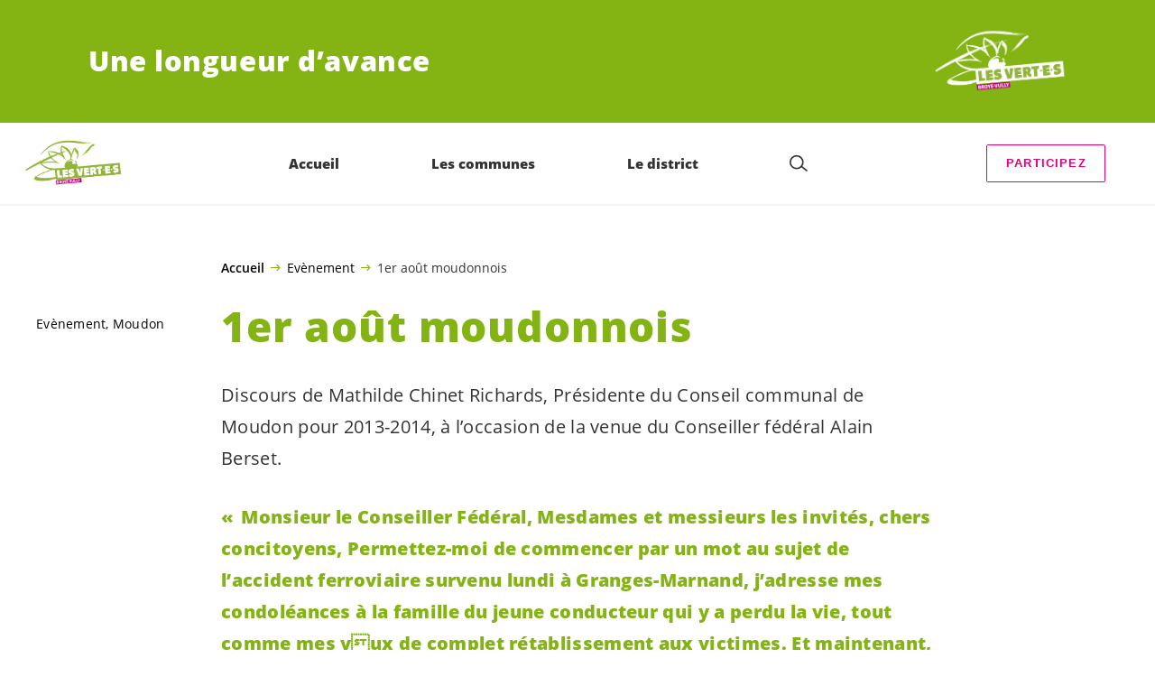

--- FILE ---
content_type: text/html; charset=UTF-8
request_url: https://vert-e-s-vd.ch/broye-vully/blog/moudon/1er-aout-moudonnois
body_size: 19512
content:

	<!doctype html>
<!--[if lt IE 7]>
<html class="no-js ie ie6 lt-ie9 lt-ie8 lt-ie7" lang="fr-FR"> <![endif]-->
<!--[if IE 7]>
<html class="no-js ie ie7 lt-ie9 lt-ie8" lang="fr-FR"> <![endif]-->
<!--[if IE 8]>
<html class="no-js ie ie8 lt-ie9" lang="fr-FR"> <![endif]-->
<!--[if gt IE 8]><!-->
<html class="no-js" lang="fr-FR"> <!--<![endif]-->
<head>
	<meta charset="UTF-8"/>
	<title>
					1er août moudonnois - Les VERT.E.S, section Broye - Vully
			</title>
	<script type="text/javascript">
		( function() {
			var html = document.getElementsByTagName( 'html' )[ 0 ];
			html.className = html.className.replace( /(?:^|\s)no-js(?!\S)/g, 'js' );

						if (window.sessionStorage.getItem( 'branding' )) {
				html.classList.add( 'no-branding' );
			}
			window.sessionStorage.setItem( 'branding', true );
		} )();
			</script>
	<meta name="description"
				content="">
	<meta http-equiv="Content-Type" content="text/html; charset=UTF-8"/>
	<meta http-equiv="X-UA-Compatible" content="IE=edge">
	<meta name="viewport" content="width=device-width, initial-scale=1.0">
	<link rel="pingback" href="https://vert-e-s-vd.ch/broye-vully/xmlrpc.php"/>
	<link rel="preload" href="https://vert-e-s-vd.ch/broye-vully/wp-content/themes/les-verts/static/fonts/open-sans/open-sans-v15-latin-regular.woff2" as="font"
				type="font/woff2" crossorigin>
	<link rel="preload" href="https://vert-e-s-vd.ch/broye-vully/wp-content/themes/les-verts/static/fonts/open-sans/open-sans-v15-latin-600.woff2" as="font"
				type="font/woff2" crossorigin>
	<link rel="preload" href="https://vert-e-s-vd.ch/broye-vully/wp-content/themes/les-verts/static/fonts/open-sans/open-sans-v15-latin-800.woff2" as="font"
				type="font/woff2" crossorigin>
		<!--[if lt IE 9]>
	<script src="//cdnjs.cloudflare.com/ajax/libs/html5shiv/3.7.3/html5shiv.min.js"></script>
	<![endif]-->

	<meta name='robots' content='index, follow, max-image-preview:large, max-snippet:-1, max-video-preview:-1' />
	<style>img:is([sizes="auto" i], [sizes^="auto," i]) { contain-intrinsic-size: 3000px 1500px }</style>
	
	<!-- This site is optimized with the Yoast SEO plugin v26.3 - https://yoast.com/wordpress/plugins/seo/ -->
	<link rel="canonical" href="https://vert-e-s-vd.ch/broye-vully/blog/moudon/1er-aout-moudonnois" />
	<meta property="og:locale" content="fr_FR" />
	<meta property="og:type" content="article" />
	<meta property="og:title" content="1er août moudonnois - Les VERT.E.S, section Broye - Vully" />
	<meta property="og:url" content="https://vert-e-s-vd.ch/broye-vully/blog/moudon/1er-aout-moudonnois" />
	<meta property="og:site_name" content="Les VERT.E.S, section Broye - Vully" />
	<meta property="article:published_time" content="2013-08-02T07:02:31+00:00" />
	<meta property="article:modified_time" content="2021-01-08T11:27:19+00:00" />
	<meta name="author" content="anne" />
	<meta name="twitter:card" content="summary_large_image" />
	<meta name="twitter:label1" content="Écrit par" />
	<meta name="twitter:data1" content="anne" />
	<script type="application/ld+json" class="yoast-schema-graph">{"@context":"https://schema.org","@graph":[{"@type":"WebPage","@id":"https://vert-e-s-vd.ch/broye-vully/blog/moudon/1er-aout-moudonnois","url":"https://vert-e-s-vd.ch/broye-vully/blog/moudon/1er-aout-moudonnois","name":"1er août moudonnois - Les VERT.E.S, section Broye - Vully","isPartOf":{"@id":"https://vert-e-s-vd.ch/broye-vully/#website"},"datePublished":"2013-08-02T07:02:31+00:00","dateModified":"2021-01-08T11:27:19+00:00","author":{"@id":"https://vert-e-s-vd.ch/broye-vully/#/schema/person/37417f96e39e515a5b87cd69a2e0a9b9"},"breadcrumb":{"@id":"https://vert-e-s-vd.ch/broye-vully/blog/moudon/1er-aout-moudonnois#breadcrumb"},"inLanguage":"fr-FR","potentialAction":[{"@type":"ReadAction","target":["https://vert-e-s-vd.ch/broye-vully/blog/moudon/1er-aout-moudonnois"]}]},{"@type":"BreadcrumbList","@id":"https://vert-e-s-vd.ch/broye-vully/blog/moudon/1er-aout-moudonnois#breadcrumb","itemListElement":[{"@type":"ListItem","position":1,"name":"Accueil","item":"https://vert-e-s-vd.ch/broye-vully/"},{"@type":"ListItem","position":2,"name":"Evènement","item":"https://vert-e-s-vd.ch/broye-vully/blog/category/evenement"},{"@type":"ListItem","position":3,"name":"1er août moudonnois"}]},{"@type":"WebSite","@id":"https://vert-e-s-vd.ch/broye-vully/#website","url":"https://vert-e-s-vd.ch/broye-vully/","name":"Les VERT.E.S, section Broye - Vully","description":"Une longueur d’avance","potentialAction":[{"@type":"SearchAction","target":{"@type":"EntryPoint","urlTemplate":"https://vert-e-s-vd.ch/broye-vully/?s={search_term_string}"},"query-input":{"@type":"PropertyValueSpecification","valueRequired":true,"valueName":"search_term_string"}}],"inLanguage":"fr-FR"},{"@type":"Person","@id":"https://vert-e-s-vd.ch/broye-vully/#/schema/person/37417f96e39e515a5b87cd69a2e0a9b9","name":"anne","image":{"@type":"ImageObject","inLanguage":"fr-FR","@id":"https://vert-e-s-vd.ch/broye-vully/#/schema/person/image/","url":"https://secure.gravatar.com/avatar/0570858af84b31d095da3690f5a9966acd8cb2fe533763d24c6510190b6cd0ec?s=96&d=mm&r=g","contentUrl":"https://secure.gravatar.com/avatar/0570858af84b31d095da3690f5a9966acd8cb2fe533763d24c6510190b6cd0ec?s=96&d=mm&r=g","caption":"anne"}}]}</script>
	<!-- / Yoast SEO plugin. -->


<style id='classic-theme-styles-inline-css'>
/*! This file is auto-generated */
.wp-block-button__link{color:#fff;background-color:#32373c;border-radius:9999px;box-shadow:none;text-decoration:none;padding:calc(.667em + 2px) calc(1.333em + 2px);font-size:1.125em}.wp-block-file__button{background:#32373c;color:#fff;text-decoration:none}
</style>
<style id='global-styles-inline-css'>
:root{--wp--preset--aspect-ratio--square: 1;--wp--preset--aspect-ratio--4-3: 4/3;--wp--preset--aspect-ratio--3-4: 3/4;--wp--preset--aspect-ratio--3-2: 3/2;--wp--preset--aspect-ratio--2-3: 2/3;--wp--preset--aspect-ratio--16-9: 16/9;--wp--preset--aspect-ratio--9-16: 9/16;--wp--preset--color--black: #000000;--wp--preset--color--cyan-bluish-gray: #abb8c3;--wp--preset--color--white: #ffffff;--wp--preset--color--pale-pink: #f78da7;--wp--preset--color--vivid-red: #cf2e2e;--wp--preset--color--luminous-vivid-orange: #ff6900;--wp--preset--color--luminous-vivid-amber: #fcb900;--wp--preset--color--light-green-cyan: #7bdcb5;--wp--preset--color--vivid-green-cyan: #00d084;--wp--preset--color--pale-cyan-blue: #8ed1fc;--wp--preset--color--vivid-cyan-blue: #0693e3;--wp--preset--color--vivid-purple: #9b51e0;--wp--preset--gradient--vivid-cyan-blue-to-vivid-purple: linear-gradient(135deg,rgba(6,147,227,1) 0%,rgb(155,81,224) 100%);--wp--preset--gradient--light-green-cyan-to-vivid-green-cyan: linear-gradient(135deg,rgb(122,220,180) 0%,rgb(0,208,130) 100%);--wp--preset--gradient--luminous-vivid-amber-to-luminous-vivid-orange: linear-gradient(135deg,rgba(252,185,0,1) 0%,rgba(255,105,0,1) 100%);--wp--preset--gradient--luminous-vivid-orange-to-vivid-red: linear-gradient(135deg,rgba(255,105,0,1) 0%,rgb(207,46,46) 100%);--wp--preset--gradient--very-light-gray-to-cyan-bluish-gray: linear-gradient(135deg,rgb(238,238,238) 0%,rgb(169,184,195) 100%);--wp--preset--gradient--cool-to-warm-spectrum: linear-gradient(135deg,rgb(74,234,220) 0%,rgb(151,120,209) 20%,rgb(207,42,186) 40%,rgb(238,44,130) 60%,rgb(251,105,98) 80%,rgb(254,248,76) 100%);--wp--preset--gradient--blush-light-purple: linear-gradient(135deg,rgb(255,206,236) 0%,rgb(152,150,240) 100%);--wp--preset--gradient--blush-bordeaux: linear-gradient(135deg,rgb(254,205,165) 0%,rgb(254,45,45) 50%,rgb(107,0,62) 100%);--wp--preset--gradient--luminous-dusk: linear-gradient(135deg,rgb(255,203,112) 0%,rgb(199,81,192) 50%,rgb(65,88,208) 100%);--wp--preset--gradient--pale-ocean: linear-gradient(135deg,rgb(255,245,203) 0%,rgb(182,227,212) 50%,rgb(51,167,181) 100%);--wp--preset--gradient--electric-grass: linear-gradient(135deg,rgb(202,248,128) 0%,rgb(113,206,126) 100%);--wp--preset--gradient--midnight: linear-gradient(135deg,rgb(2,3,129) 0%,rgb(40,116,252) 100%);--wp--preset--font-size--small: 13px;--wp--preset--font-size--medium: 20px;--wp--preset--font-size--large: 36px;--wp--preset--font-size--x-large: 42px;--wp--preset--spacing--20: 0.44rem;--wp--preset--spacing--30: 0.67rem;--wp--preset--spacing--40: 1rem;--wp--preset--spacing--50: 1.5rem;--wp--preset--spacing--60: 2.25rem;--wp--preset--spacing--70: 3.38rem;--wp--preset--spacing--80: 5.06rem;--wp--preset--shadow--natural: 6px 6px 9px rgba(0, 0, 0, 0.2);--wp--preset--shadow--deep: 12px 12px 50px rgba(0, 0, 0, 0.4);--wp--preset--shadow--sharp: 6px 6px 0px rgba(0, 0, 0, 0.2);--wp--preset--shadow--outlined: 6px 6px 0px -3px rgba(255, 255, 255, 1), 6px 6px rgba(0, 0, 0, 1);--wp--preset--shadow--crisp: 6px 6px 0px rgba(0, 0, 0, 1);}:where(.is-layout-flex){gap: 0.5em;}:where(.is-layout-grid){gap: 0.5em;}body .is-layout-flex{display: flex;}.is-layout-flex{flex-wrap: wrap;align-items: center;}.is-layout-flex > :is(*, div){margin: 0;}body .is-layout-grid{display: grid;}.is-layout-grid > :is(*, div){margin: 0;}:where(.wp-block-columns.is-layout-flex){gap: 2em;}:where(.wp-block-columns.is-layout-grid){gap: 2em;}:where(.wp-block-post-template.is-layout-flex){gap: 1.25em;}:where(.wp-block-post-template.is-layout-grid){gap: 1.25em;}.has-black-color{color: var(--wp--preset--color--black) !important;}.has-cyan-bluish-gray-color{color: var(--wp--preset--color--cyan-bluish-gray) !important;}.has-white-color{color: var(--wp--preset--color--white) !important;}.has-pale-pink-color{color: var(--wp--preset--color--pale-pink) !important;}.has-vivid-red-color{color: var(--wp--preset--color--vivid-red) !important;}.has-luminous-vivid-orange-color{color: var(--wp--preset--color--luminous-vivid-orange) !important;}.has-luminous-vivid-amber-color{color: var(--wp--preset--color--luminous-vivid-amber) !important;}.has-light-green-cyan-color{color: var(--wp--preset--color--light-green-cyan) !important;}.has-vivid-green-cyan-color{color: var(--wp--preset--color--vivid-green-cyan) !important;}.has-pale-cyan-blue-color{color: var(--wp--preset--color--pale-cyan-blue) !important;}.has-vivid-cyan-blue-color{color: var(--wp--preset--color--vivid-cyan-blue) !important;}.has-vivid-purple-color{color: var(--wp--preset--color--vivid-purple) !important;}.has-black-background-color{background-color: var(--wp--preset--color--black) !important;}.has-cyan-bluish-gray-background-color{background-color: var(--wp--preset--color--cyan-bluish-gray) !important;}.has-white-background-color{background-color: var(--wp--preset--color--white) !important;}.has-pale-pink-background-color{background-color: var(--wp--preset--color--pale-pink) !important;}.has-vivid-red-background-color{background-color: var(--wp--preset--color--vivid-red) !important;}.has-luminous-vivid-orange-background-color{background-color: var(--wp--preset--color--luminous-vivid-orange) !important;}.has-luminous-vivid-amber-background-color{background-color: var(--wp--preset--color--luminous-vivid-amber) !important;}.has-light-green-cyan-background-color{background-color: var(--wp--preset--color--light-green-cyan) !important;}.has-vivid-green-cyan-background-color{background-color: var(--wp--preset--color--vivid-green-cyan) !important;}.has-pale-cyan-blue-background-color{background-color: var(--wp--preset--color--pale-cyan-blue) !important;}.has-vivid-cyan-blue-background-color{background-color: var(--wp--preset--color--vivid-cyan-blue) !important;}.has-vivid-purple-background-color{background-color: var(--wp--preset--color--vivid-purple) !important;}.has-black-border-color{border-color: var(--wp--preset--color--black) !important;}.has-cyan-bluish-gray-border-color{border-color: var(--wp--preset--color--cyan-bluish-gray) !important;}.has-white-border-color{border-color: var(--wp--preset--color--white) !important;}.has-pale-pink-border-color{border-color: var(--wp--preset--color--pale-pink) !important;}.has-vivid-red-border-color{border-color: var(--wp--preset--color--vivid-red) !important;}.has-luminous-vivid-orange-border-color{border-color: var(--wp--preset--color--luminous-vivid-orange) !important;}.has-luminous-vivid-amber-border-color{border-color: var(--wp--preset--color--luminous-vivid-amber) !important;}.has-light-green-cyan-border-color{border-color: var(--wp--preset--color--light-green-cyan) !important;}.has-vivid-green-cyan-border-color{border-color: var(--wp--preset--color--vivid-green-cyan) !important;}.has-pale-cyan-blue-border-color{border-color: var(--wp--preset--color--pale-cyan-blue) !important;}.has-vivid-cyan-blue-border-color{border-color: var(--wp--preset--color--vivid-cyan-blue) !important;}.has-vivid-purple-border-color{border-color: var(--wp--preset--color--vivid-purple) !important;}.has-vivid-cyan-blue-to-vivid-purple-gradient-background{background: var(--wp--preset--gradient--vivid-cyan-blue-to-vivid-purple) !important;}.has-light-green-cyan-to-vivid-green-cyan-gradient-background{background: var(--wp--preset--gradient--light-green-cyan-to-vivid-green-cyan) !important;}.has-luminous-vivid-amber-to-luminous-vivid-orange-gradient-background{background: var(--wp--preset--gradient--luminous-vivid-amber-to-luminous-vivid-orange) !important;}.has-luminous-vivid-orange-to-vivid-red-gradient-background{background: var(--wp--preset--gradient--luminous-vivid-orange-to-vivid-red) !important;}.has-very-light-gray-to-cyan-bluish-gray-gradient-background{background: var(--wp--preset--gradient--very-light-gray-to-cyan-bluish-gray) !important;}.has-cool-to-warm-spectrum-gradient-background{background: var(--wp--preset--gradient--cool-to-warm-spectrum) !important;}.has-blush-light-purple-gradient-background{background: var(--wp--preset--gradient--blush-light-purple) !important;}.has-blush-bordeaux-gradient-background{background: var(--wp--preset--gradient--blush-bordeaux) !important;}.has-luminous-dusk-gradient-background{background: var(--wp--preset--gradient--luminous-dusk) !important;}.has-pale-ocean-gradient-background{background: var(--wp--preset--gradient--pale-ocean) !important;}.has-electric-grass-gradient-background{background: var(--wp--preset--gradient--electric-grass) !important;}.has-midnight-gradient-background{background: var(--wp--preset--gradient--midnight) !important;}.has-small-font-size{font-size: var(--wp--preset--font-size--small) !important;}.has-medium-font-size{font-size: var(--wp--preset--font-size--medium) !important;}.has-large-font-size{font-size: var(--wp--preset--font-size--large) !important;}.has-x-large-font-size{font-size: var(--wp--preset--font-size--x-large) !important;}
:where(.wp-block-post-template.is-layout-flex){gap: 1.25em;}:where(.wp-block-post-template.is-layout-grid){gap: 1.25em;}
:where(.wp-block-columns.is-layout-flex){gap: 2em;}:where(.wp-block-columns.is-layout-grid){gap: 2em;}
:root :where(.wp-block-pullquote){font-size: 1.5em;line-height: 1.6;}
</style>
<link rel='stylesheet' id='dashicons-css' href='https://vert-e-s-vd.ch/broye-vully/wp-includes/css/dashicons.min.css?ver=6.8.3' media='all' />
<link rel='stylesheet' id='admin-bar-css' href='https://vert-e-s-vd.ch/broye-vully/wp-includes/css/admin-bar.min.css?ver=6.8.3' media='all' />
<style id='admin-bar-inline-css'>
#wp-admin-bar-my-sites-search.hide-if-no-js {
	display: none;
}
#wp-admin-bar-my-sites-search label[for="my-sites-search-text"] {
	clip: rect(1px, 1px, 1px, 1px);
	position: absolute !important;
	height: 1px;
	width: 1px;
	overflow: hidden;
}
#wp-admin-bar-my-sites-search {
	height: 38px;
}
#wp-admin-bar-my-sites-search .ab-item {
	height: 34px;
}
#wp-admin-bar-my-sites-search input {
	padding: 0 2px;
	width: 95%;
	width: calc( 100% - 4px );
}
	
</style>
<link rel='stylesheet' id='lesverts-screen-css' href='https://vert-e-s-vd.ch/broye-vully/wp-content/themes/les-verts/static/style.min.css?ver=0.42.0' media='all' />
<link rel='stylesheet' id='searchwp-forms-css' href='https://vert-e-s-vd.ch/broye-vully/wp-content/plugins/searchwp/assets/css/frontend/search-forms.min.css?ver=4.5.5' media='all' />
<link rel="https://api.w.org/" href="https://vert-e-s-vd.ch/broye-vully/wp-json/" /><link rel="alternate" title="JSON" type="application/json" href="https://vert-e-s-vd.ch/broye-vully/wp-json/wp/v2/posts/70953" /><link rel="EditURI" type="application/rsd+xml" title="RSD" href="https://vert-e-s-vd.ch/broye-vully/xmlrpc.php?rsd" />
<meta name="generator" content="WordPress 6.8.3" />
<link rel='shortlink' href='https://vert-e-s-vd.ch/broye-vully/?p=70953' />
<meta name="tec-api-version" content="v1"><meta name="tec-api-origin" content="https://vert-e-s-vd.ch/broye-vully"><link rel="alternate" href="https://vert-e-s-vd.ch/broye-vully/wp-json/tribe/events/v1/" />
			</head>

<body class="wp-singular post-template-default single single-post postid-70953 single-format-standard wp-theme-les-verts tribe-no-js page-template-les-verts lang-fr_FR">
<div class="m-skip-link">
	<a href="#main-content" 	class="a-link-button a-link-button--white" >
	Aller au contenu principal
	</a>
</div>

<div class="page ">
	<header class="o-header">
	<div class="o-header__display">
					<div class="o-header__branding">
				<section class="m-branding" role="banner">
	<div class="m-branding__wrapper">
		<div class="m-branding__row">
			<h1 class="m-branding__title">
									<span class="m-branding__unbreakeable">Une longueur d’avance</span>
							</h1>
							<a class="m-branding__logo"
					 href="https://vert-e-s-vd.ch/broye-vully"
					 title="Page d'accueil">
					<img class="a-logo" alt="Logo" src="https://vert-e-s-vd.ch/broye-vully/wp-content/uploads/sites/13/2025/03/Broye-Logo-vert-e-s-inv-790x0-c-default.png" srcset="https://vert-e-s-vd.ch/broye-vully/wp-content/uploads/sites/13/2025/03/Broye-Logo-vert-e-s-inv-150x0-c-default.png 150w, https://vert-e-s-vd.ch/broye-vully/wp-content/uploads/sites/13/2025/03/Broye-Logo-vert-e-s-inv-444x0-c-default.png 444w, https://vert-e-s-vd.ch/broye-vully/wp-content/uploads/sites/13/2025/03/Broye-Logo-vert-e-s-inv-790x0-c-default.png 790w, https://vert-e-s-vd.ch/broye-vully/wp-content/uploads/sites/13/2025/03/Broye-Logo-vert-e-s-inv-1200x0-c-default.png 1200w, https://vert-e-s-vd.ch/broye-vully/wp-content/uploads/sites/13/2025/03/Broye-Logo-vert-e-s-inv-2560x0-c-default.png 2560w" data-srcset="https://vert-e-s-vd.ch/broye-vully/wp-content/uploads/sites/13/2025/03/Broye-Logo-vert-e-s-inv-150x0-c-default.png 150w, https://vert-e-s-vd.ch/broye-vully/wp-content/uploads/sites/13/2025/03/Broye-Logo-vert-e-s-inv-444x0-c-default.png 444w, https://vert-e-s-vd.ch/broye-vully/wp-content/uploads/sites/13/2025/03/Broye-Logo-vert-e-s-inv-790x0-c-default.png 790w, https://vert-e-s-vd.ch/broye-vully/wp-content/uploads/sites/13/2025/03/Broye-Logo-vert-e-s-inv-1200x0-c-default.png 1200w, https://vert-e-s-vd.ch/broye-vully/wp-content/uploads/sites/13/2025/03/Broye-Logo-vert-e-s-inv-2560x0-c-default.png 2560w" sizes="100vw" loading="lazy" data-focal-point="center">
				</a>
					</div>
	</div>
</section>
			</div>
				<div class="o-header__menu">
			<div class="m-menu">
					<a class="m-menu__logo" href="https://vert-e-s-vd.ch/broye-vully" title="Page d'accueil">
			<span class="screen-reader-text">Page d'accueil</span>
			<img class="a-logo" alt="Logo" src="https://vert-e-s-vd.ch/broye-vully/wp-content/uploads/sites/13/2025/03/Broye-Logo-vert-e-s-790x0-c-default.png" srcset="https://vert-e-s-vd.ch/broye-vully/wp-content/uploads/sites/13/2025/03/Broye-Logo-vert-e-s-150x0-c-default.png 150w, https://vert-e-s-vd.ch/broye-vully/wp-content/uploads/sites/13/2025/03/Broye-Logo-vert-e-s-inv-444x0-c-default.png 444w, https://vert-e-s-vd.ch/broye-vully/wp-content/uploads/sites/13/2025/03/Broye-Logo-vert-e-s-790x0-c-default.png 790w, https://vert-e-s-vd.ch/broye-vully/wp-content/uploads/sites/13/2025/03/Broye-Logo-vert-e-s-1200x0-c-default.png 1200w, https://vert-e-s-vd.ch/broye-vully/wp-content/uploads/sites/13/2025/03/Broye-Logo-vert-e-s-2560x0-c-default.png 2560w" data-srcset="https://vert-e-s-vd.ch/broye-vully/wp-content/uploads/sites/13/2025/03/Broye-Logo-vert-e-s-150x0-c-default.png 150w, https://vert-e-s-vd.ch/broye-vully/wp-content/uploads/sites/13/2025/03/Broye-Logo-vert-e-s-inv-444x0-c-default.png 444w, https://vert-e-s-vd.ch/broye-vully/wp-content/uploads/sites/13/2025/03/Broye-Logo-vert-e-s-790x0-c-default.png 790w, https://vert-e-s-vd.ch/broye-vully/wp-content/uploads/sites/13/2025/03/Broye-Logo-vert-e-s-1200x0-c-default.png 1200w, https://vert-e-s-vd.ch/broye-vully/wp-content/uploads/sites/13/2025/03/Broye-Logo-vert-e-s-2560x0-c-default.png 2560w" sizes="100vw" loading="lazy" data-focal-point="center">
		</a>
		<nav class="m-menu__nav">
					<div class="m-menu__hamburger">
				<button class="a-hamburger"
				aria-label="Afficher la navigation"
				accesskey="1"
				type="button"
				aria-haspopup="true"
				aria-expanded="false"
				aria-controls="menu-0">
  <span class="a-hamburger__box">
    <span class="a-hamburger__inner"></span>
  </span>
</button>
			</div>
			<ul class="m-menu__nav-list" role="menubar" id="menu-0"
					aria-label="Navigation principale">
									<li class="m-menu__nav-item" role="none">
						<a
							class="m-menu__nav-link m-menu__nav-link--js-hook m-menu__nav-link--70606"
							href="https://vert-e-s-vd.ch/broye-vully/" role="menuitem" tabindex="0" accesskey="1"														>Accueil</a>
											</li>
									<li class="m-menu__nav-item" role="none">
						<a
							class="m-menu__nav-link m-menu__nav-link--js-hook m-menu__nav-link--70867 m-menu__nav-link--parent"
							href="#" role="menuitem" 							aria-haspopup="menu" aria-expanded="false" main="false"							>Les communes</a>
													<ul class="m-menu__submenu " role="menu"
		aria-label="Sous-menu">
			<li class="m-menu__submenu__section" role="none">
			<div class="a-submenu">
			<a class="a-submenu__title "
			 href="https://vert-e-s-vd.ch/broye-vully/communes/moudon"  role="menuitem">Moudon</a>
		<ul class="a-submenu__list">
					</ul>
	</div>
		</li>
			<li class="m-menu__submenu__section" role="none">
			<div class="a-submenu">
			<a class="a-submenu__title "
			 href="https://vert-e-s-vd.ch/broye-vully/communes/lucens"  role="menuitem">Lucens</a>
		<ul class="a-submenu__list">
					</ul>
	</div>
		</li>
			<li class="m-menu__submenu__section" role="none">
			<div class="a-submenu">
			<a class="a-submenu__title "
			 href="https://vert-e-s-vd.ch/broye-vully/communes/payerne"  role="menuitem">Payerne</a>
		<ul class="a-submenu__list">
					</ul>
	</div>
		</li>
			<li class="m-menu__submenu__section" role="none">
			<div class="a-submenu">
			<a class="a-submenu__title "
			 href="https://vert-e-s-vd.ch/broye-vully/communes/avenches"  role="menuitem">Avenches</a>
		<ul class="a-submenu__list">
					</ul>
	</div>
		</li>
			<li class="m-menu__submenu__section" role="none">
			<div class="a-submenu">
			<a class="a-submenu__title "
			 href="https://vert-e-s-vd.ch/broye-vully/interventions-dans-les-conseils-communaux"  role="menuitem">Nos interventions</a>
		<ul class="a-submenu__list">
					</ul>
	</div>
		</li>
		<li class="m-menu__submenu__close-wrapper" role="none">
		<button class="m-menu__submenu__close"
						aria-label="Fermer le sous-menu">
			<svg role="img">
				<title>Symbole «Fermer»</title>
				<use xlink:href="#close"></use>
			</svg>
		</button>
	</li>
</ul>
											</li>
									<li class="m-menu__nav-item" role="none">
						<a
							class="m-menu__nav-link m-menu__nav-link--js-hook m-menu__nav-link--70639 m-menu__nav-link--parent"
							href="#" role="menuitem" 							aria-haspopup="menu" aria-expanded="false" main="false"							>Le district</a>
													<ul class="m-menu__submenu " role="menu"
		aria-label="Sous-menu">
			<li class="m-menu__submenu__section" role="none">
			<div class="a-submenu">
			<a class="a-submenu__title "
			 href="#"  role="menuitem">Organisation</a>
		<ul class="a-submenu__list">
							<li class="a-submenu__item">
					<a
						class="a-submenu__link "
						href="https://vert-e-s-vd.ch/broye-vully/vorstand"  role="menuitem">Comité</a>
				</li>
							<li class="a-submenu__item">
					<a
						class="a-submenu__link "
						href="https://vert-e-s-vd.ch/broye-vully/cotisations"  role="menuitem">Cotisations</a>
				</li>
							<li class="a-submenu__item">
					<a
						class="a-submenu__link "
						href="https://vert-e-s-vd.ch/broye-vully/assemblee-generale"  role="menuitem">Assemblées générales</a>
				</li>
							<li class="a-submenu__item">
					<a
						class="a-submenu__link "
						href="https://vert-e-s-vd.ch/broye-vully/statuts-et-chartes"  role="menuitem">Statuts</a>
				</li>
					</ul>
	</div>
		</li>
			<li class="m-menu__submenu__section" role="none">
			<div class="a-submenu">
			<a class="a-submenu__title "
			 href="https://vert-e-s-vd.ch/broye-vully/grand-conseil-vaudois"  role="menuitem">Nos <span class='nowrap'>député·e·s</span> au Grand Conseil</a>
		<ul class="a-submenu__list">
					</ul>
	</div>
		</li>
			<li class="m-menu__submenu__section" role="none">
			<div class="a-submenu">
			<a class="a-submenu__title "
			 href="https://vert-e-s-vd.ch/broye-vully/adherez"  role="menuitem">Rejoignez-nous</a>
		<ul class="a-submenu__list">
					</ul>
	</div>
		</li>
			<li class="m-menu__submenu__section" role="none">
			<div class="a-submenu">
			<a class="a-submenu__title "
			 href="https://vert-e-s-vd.ch/broye-vully/contactez-nous"  role="menuitem">Contactez-nous</a>
		<ul class="a-submenu__list">
					</ul>
	</div>
		</li>
		<li class="m-menu__submenu__close-wrapper" role="none">
		<button class="m-menu__submenu__close"
						aria-label="Fermer le sous-menu">
			<svg role="img">
				<title>Symbole «Fermer»</title>
				<use xlink:href="#close"></use>
			</svg>
		</button>
	</li>
</ul>
											</li>
													<li class="m-menu__nav-item" role="none">
						<div class="a-search a-search--covering">
	<form role="search" method="get" class="a-search__form" action="https://vert-e-s-vd.ch/broye-vully" autocomplete="off">		<div>
						<label class="screen-reader-text" for="s-1">Chercher</label>
			<input class="a-search__field" type="text" value="" name="s" id="s-1" placeholder="Recherche">
			<label class="a-search__submit-label">
				<input class="a-search__submit" type="submit" value="Lancer une recherche">
				<svg class="a-search__icon" aria-hidden="true">
					<title>Lancer une recherche</title>
					<use xlink:href="#glass"> </use>
				</svg>
			</label>
		</div>
	</form>
</div>
					</li>
							</ul>
			</nav>
		<div class="m-menu__right">
		<div class="m-menu__cta">
															<div class="m-menu__nav-item">
						<a href="https://vert-e-s-vd.ch/devenir-membre"
			 class="a-button a-button--outline a-button--secondary m-menu__nav-link--js-hook m-menu__nav-link--71909"  >Participez</a>
									</div>
					</div>
					<div class="m-menu__language-nav">
				<ul class="m-menu__language-nav-list" role="menubar"
						aria-label="Navigation de langue">
									</ul>
			</div>
			</div>
	</div>
		</div>
	</div>
	<div class="o-header__shadow" aria-hidden="true">
					<section class="m-branding" role="banner">
	<div class="m-branding__wrapper">
		<div class="m-branding__row">
			<h1 class="m-branding__title">
									<span class="m-branding__unbreakeable">Une longueur d’avance</span>
							</h1>
							<a class="m-branding__logo"
					 href="https://vert-e-s-vd.ch/broye-vully"
					 title="Page d'accueil">
					<img class="a-logo" alt="Logo" src="https://vert-e-s-vd.ch/broye-vully/wp-content/uploads/sites/13/2025/03/Broye-Logo-vert-e-s-inv-790x0-c-default.png" srcset="https://vert-e-s-vd.ch/broye-vully/wp-content/uploads/sites/13/2025/03/Broye-Logo-vert-e-s-inv-150x0-c-default.png 150w, https://vert-e-s-vd.ch/broye-vully/wp-content/uploads/sites/13/2025/03/Broye-Logo-vert-e-s-inv-444x0-c-default.png 444w, https://vert-e-s-vd.ch/broye-vully/wp-content/uploads/sites/13/2025/03/Broye-Logo-vert-e-s-inv-790x0-c-default.png 790w, https://vert-e-s-vd.ch/broye-vully/wp-content/uploads/sites/13/2025/03/Broye-Logo-vert-e-s-inv-1200x0-c-default.png 1200w, https://vert-e-s-vd.ch/broye-vully/wp-content/uploads/sites/13/2025/03/Broye-Logo-vert-e-s-inv-2560x0-c-default.png 2560w" data-srcset="https://vert-e-s-vd.ch/broye-vully/wp-content/uploads/sites/13/2025/03/Broye-Logo-vert-e-s-inv-150x0-c-default.png 150w, https://vert-e-s-vd.ch/broye-vully/wp-content/uploads/sites/13/2025/03/Broye-Logo-vert-e-s-inv-444x0-c-default.png 444w, https://vert-e-s-vd.ch/broye-vully/wp-content/uploads/sites/13/2025/03/Broye-Logo-vert-e-s-inv-790x0-c-default.png 790w, https://vert-e-s-vd.ch/broye-vully/wp-content/uploads/sites/13/2025/03/Broye-Logo-vert-e-s-inv-1200x0-c-default.png 1200w, https://vert-e-s-vd.ch/broye-vully/wp-content/uploads/sites/13/2025/03/Broye-Logo-vert-e-s-inv-2560x0-c-default.png 2560w" sizes="100vw" loading="lazy" data-focal-point="center">
				</a>
					</div>
	</div>
</section>
				<div class="m-menu">
		<nav class="m-menu__nav m-menu__nav--no-menu-right">
			</nav>
	</div>
	</div>
</header>

	<main class="page__main">
					<article class="page__grid page__grid--no-sidebar">
				<div class="page__content">
			<header class="page__header-wrapper">
				<div class="page__header">
					<div class="page__breadcrumbs">
							<div class="a-breadcrumbs">
		<div><span><a href="https://vert-e-s-vd.ch/broye-vully/">Accueil</a></span>  <span><a class="breadcrumb_second_last" href="https://vert-e-s-vd.ch/broye-vully/blog/category/evenement">Evènement</a></span>  <span class="breadcrumb_last" aria-current="page">1er août moudonnois</span></div>
	</div>
					</div>
					<a id="main-content" aria-hidden="true" tabindex="-1" class="m-skip-link__target"></a>
					<h1>1er août moudonnois</h1>
											<div class="page__header-text page__header-text--bold">
							<p></p>
						</div>
									</div>
			</header>

								<p class="bodytext"><em>Discours de Mathilde Chinet Richards, Présidente du Conseil communal de Moudon pour 2013-2014, à l&#8217;occasion de la venue du Conseiller fédéral Alain Berset.</em></p>
<p class="bodytext">
<blockquote>
<p class="bodytext">Monsieur le Conseiller Fédéral, Mesdames et messieurs les invités, chers concitoyens,</p>
<p class="bodytext">Permettez-moi de commencer par un mot au sujet de l&#8217;accident ferroviaire survenu lundi à Granges-Marnand, j&#8217;adresse mes condoléances à la famille du jeune conducteur qui y a perdu la vie, tout comme mes vux de complet rétablissement aux victimes.</p>
<p class="bodytext">Et maintenant, c&#8217;est un grand plaisir de vous souhaiter la bienvenue et de nous voir rassemblés ici.</p>
<p class="bodytext">Depuis mon plus ancien souvenir de premier août, lampion fièrement en main au milieu d&#8217;un cortège d&#8217;enfants, et aujourd&#8217;hui, 40 ans plus tard, je prend la pleine mesure, en direct et devant vous, de l&#8217;ampleur de notre fête nationale&#8230;</p>
<p class="bodytext">Je m&#8217;exprime en tant que première citoyenne, présidente du conseil communal pour cette année 2013-2014. Le législatif moudonnois compte 55 conseillères et conseillers, représentant 5 partis. Lors de ses 6 séances annuelles, le conseil communal a pour tâche de prendre les décisions relatives à la gestion communale, ce qui contribue à déterminer notre quotidien Moudonnois.</p>
<p class="bodytext">Mais aujourd&#8217;hui nous avons avec nous un autre acteur de notre quotidien, puisque nous avons l&#8217;honneur de recevoir Monsieur le conseiller fédéral Alain Berset, ministre du département de l&#8217;intérieur, aussi sobrement appelé le département de la «&nbsp;vie quotidienne&nbsp;».</p>
<p class="bodytext">Ce n&#8217;est pas tous les jours que nous avons l&#8217;occasion de rencontrer celui qui à l&#8217;échelle nationale, gère autant de domaines qui nous concernent de près et tous les jours, comme par exemple&nbsp;: &#8211; (et je n&#8217;en citerai que quelques uns)</p>
<ul>
<li>les assurances sociales</li>
<li>la santé publique</li>
<li>le contrôle des denrées alimentaires</li>
<li>l&#8217;égalité entre hommes et femmes</li>
<li> la lutte contre le racisme et les discriminations</li>
<li> la culture</li>
<li>les statistiques</li>
<li>l&#8217;archivage</li>
</ul>
<p class="bodytext">et pour terminer cette liste non exhaustive, les prévisions météo.</p>
<p class="bodytext">On le voit bien, faire la pluie et le beau temps à l&#8217;intérieur de notre pays nest pas à la portée de nimporte qui&nbsp;!</p>
<p class="bodytext">A Moudon, nous avons aussi des préoccupations quotidiennes, auxquelles nous devons faire face&nbsp;: je pense en premier lieu à la fermeture de la fonderie, qui a mis au chômage une trentaine de travailleurs ; j&#8217;espère qu&#8217;ils retrouveront vite une situation intéressante.</p>
<p class="bodytext">Ensuite, je me permets de parler de notre établissement scolaire, puisque la cour d&#8217;école est actuellement envahie par 30 portakabin, palliant au manque de 6 classes nécessaires pour accueillir tous les écoliers de Moudon et environs. Il est légitime que chacun se pose la question de savoir comment on en est arrivé là ; ce dossier est un véritable challenge à relever très vite par nos autorités et par l&#8217;association intercommunale en charge du dossier. J&#8217;adresse à tous ces acteurs mes encouragements à trouver une solution, en mettant de côté les sensibilités ou les éventuelles vexations passées.</p>
<p class="bodytext">Au chapitre des points positifs enfin, et dans notre quotidien toujours, Moudon vient d&#8217;inaugurer l&#8217;installation de 680 m2  de panneaux solaires sur le toit du bâtiment de la voirie, avec 1200 m2 de panneaux solaires au total. Une telle opération a un coût, mais c&#8217;est surtout un investissement courageux que notre commune fait en faveur d&#8217;un mode durable, l&#8217;approvisionnement énergétique pour les générations futures.</p>
<p class="bodytext">Ces quelques exemples spectaculaires de lactualité moudonnoise illustrent à quel point nous avons besoin de toutes les bonnes volontés et de lengagement de chacun &#8211; et parfois de prises de risques des élus &#8211; pour que le quotidien des citoyens sen trouve amélioré, ainsi que celui des générations qui nous suivent.</p>
<p class="bodytext">Aujourdhui nous célébrons notre fête nationale. Cet événement, qui se veut avant tout rassembleur, a été créé de manière à concrétiser nos liens à la Patrie. La Patrie existe avant tout dans nos curs, elle est l&#8217;endroit où lon se sent bien, et qui nous permet de participer et de s&#8217;investir en tant que citoyenne ou citoyen. Les trois Suisses à lorigine de notre histoire patriotique ont dû faire appel à des notions de solidarité pour sunir et poser les bases de la création de notre pays ; ces notions perdurentaujourdhui, mais dans un monde de plus en plus globalisé il faut tenir compte dinterdépendances et dinfluences tans-frontalières dans presque tous les domaines. Ces réalités doivent aussi figurer en bonne place dans nos préoccupations quotidiennes, dans le but de préserver un monde et une qualité de vie durable pour tous, et de pérenniser une société solidaire, comme celle voulue par nos prédécesseurs.</p>
<p class="bodytext">Que nous soyons suisses ou étrangers, faisons vivre ces valeurs pour consolider nos liens sociaux. En Suisse, la vie associative est particulièrement riche&nbsp;: à Moudon par exemple nous comptons près de 100 associations, fondations et sociétés locales, actives surtout dans les domaines culturels, social, de la santé, de l&#8217;intégration, des loisirs, de l&#8217;éducation et bien sûr également dans le domaine sportif, à l&#8217;instar du Trial Club Passepartout de Moudon, qui organise ces prochains jours les Jeux Mondiaux de la Jeunesse.</p>
<p class="bodytext">Cest un honneur pour moi de représenter aujourdhui cette population moudonnoise, qui porte quotidiennement en elle les valeurs dune Suisse engagée et chaleureuse.</p>
<p class="bodytext">Pour terminer, jadresse un merci tout particulier aux associations organisatrices ou qui participent à cette fête ce soir: la Société de développement de Moudon, l&#8217;Union Instrumentale, et la Soldanelle.</p>
<p class="bodytext">Vive Moudon et vive la Suisse&nbsp;!</p>
<p class="bodytext">Santé et bonne soirée à tous&nbsp;!</p>
</blockquote>

					</div>

									<div
			class="page__post-meta-wrapper page__row--1">
							<aside class="page__post-meta">
									
<div class="a-post-meta">
					<div class="a-post-meta__tags">
							<a href="https://vert-e-s-vd.ch/broye-vully/blog/category/evenement" class="a-post-meta__category"
					 title="Afficher tous les articles de la catégorie Evènement">Evènement</a>
							<a href="https://vert-e-s-vd.ch/broye-vully/blog/category/moudon" class="a-post-meta__category"
					 title="Afficher tous les articles de la catégorie Moudon">Moudon</a>
						        </div>
    </div>
				</aside>
								</div>

			</article>
	</main>

		<div class="page__footer">
		<footer id="footer">
			<footer class="o-footer">
			<section class="o-footer__main">
			<div class="o-footer__link-list"><div class="widget"><section class="a-footer-link-list">
	<h2 class="widgettitle">Les <span class='nowrap'>Vert-e-s</span> des autres régions</h2>

	<ul class="a-footer-link-list__list">
					<li class="a-footer-link-list__item">
				<a href="https://verts.ch" target="_blank" rel="noopener" class="a-footer-link-list__link"><span class='nowrap'>VERT.E.S</span> suisses</a>
			</li>
					<li class="a-footer-link-list__item">
				<a href="https://jeunesverts.ch/" target="_blank" rel="noopener" class="a-footer-link-list__link">Les Jeunes <span class='nowrap'>Vert-e-s</span></a>
			</li>
					<li class="a-footer-link-list__item">
				<a href="https://vert-e-s-vd.ch/chablais-vaudois/"  class="a-footer-link-list__link">Chablais</a>
			</li>
					<li class="a-footer-link-list__item">
				<a href="https://vert-e-s-vd.ch/tasson/"  class="a-footer-link-list__link">Gros-de-Vaud</a>
			</li>
					<li class="a-footer-link-list__item">
				<a href="https://vert-e-s-vd.ch/lacote/"  class="a-footer-link-list__link">La Côte</a>
			</li>
					<li class="a-footer-link-list__item">
				<a href="https://vert-e-s-vd.ch/lausanne/"  class="a-footer-link-list__link">Lausanne</a>
			</li>
					<li class="a-footer-link-list__item">
				<a href="https://vert-e-s-vd.ch/lavaux-oron/"  class="a-footer-link-list__link">Lavaux-Oron</a>
			</li>
					<li class="a-footer-link-list__item">
				<a href="https://vert-e-s-vd.ch/jura-nordvaudois/"  class="a-footer-link-list__link">Jura-Nord vaudois</a>
			</li>
					<li class="a-footer-link-list__item">
				<a href="https://vert-e-s-vd.ch/morges/"  class="a-footer-link-list__link">Morges</a>
			</li>
					<li class="a-footer-link-list__item">
				<a href="https://vert-e-s-vd.ch/ouestlausannois/"  class="a-footer-link-list__link">Ouest lausannois</a>
			</li>
					<li class="a-footer-link-list__item">
				<a href="https://vert-e-s-vd.ch/riviera-paysdenhaut/"  class="a-footer-link-list__link">Riviera-Pays d&rsquo;Enhaut</a>
			</li>
			</ul>
</section>
</div></div><div class="o-footer__cta"><div class="widget"><section class="m-footer-cta">
	<h2 class="widgettitle"><span class="m-footer-cta__title">Rejoignez-nous</span></h2>

			<div class="m-footer-cta__button">
																	<a href="https://vert-e-s-vd.ch/devenir-membre"
			 class="a-button a-button--secondary a-button--full-width "  >DEVENIR MEMBRE</a>
		</div>
			<div class="m-footer-cta__button">
										<a href="https://vert-e-s-vd.ch/broye-vully/contactez-nous"
			 class="a-button a-button--secondary a-button--full-width a-button--outline"  >Contactez-nous</a>
		</div>
	</section>
</div></div><div class="o-footer__contact"><div class="widget"><section class="m-footer-contact">
	<h2 class="widgettitle">Coordonnées</h2>

	<div class="m-footer-contact__flex">
		<div class="m-footer-contact__text"><p>Les <span class='nowrap'>Vert·e·s</span> <span class='nowrap'>vaudois·es</span></p>
<p>Place de la Palud 7</p>
<p>1003 Lausanne</p>
<p><a href="mailto:vert-e-s@vert-e-s-vd.ch"><span class='nowrap'>vert-e-s</span>@<span class='nowrap'>vert-e-s</span>-vd.ch</a></p>
<p><a href="mailto:moudon@vert-e-s-vd.ch">moudon@<span class='nowrap'>vert-e-s</span>-vd.ch</a></p>
<p>&nbsp;</p>
<p>&nbsp;</p>
</div>
		<div class="m-footer-contact__social">
					</div>
	</div>
</section>
</div></div>
		</section>
		<section class="o-footer__meta">
		<div class="a-footer-meta">
	<div class="a-footer-meta__wrapper">
		<div class="a-footer-meta__copy">&copy; 2026 Les VERT.E.S, section Broye - Vully</div>
					<nav class="a-footer-meta__menu">
				<ul class="a-footer-meta__list" role="menu"
						aria-label="Meta-navigation">
									</ul>
			</nav>
			</div>
</div>
	</section>
</footer>
		</footer>
	</div>
	<script type="speculationrules">
{"prefetch":[{"source":"document","where":{"and":[{"href_matches":"\/broye-vully\/*"},{"not":{"href_matches":["\/broye-vully\/wp-*.php","\/broye-vully\/wp-admin\/*","\/broye-vully\/wp-content\/uploads\/sites\/13\/*","\/broye-vully\/wp-content\/*","\/broye-vully\/wp-content\/plugins\/*","\/broye-vully\/wp-content\/themes\/les-verts\/*","\/broye-vully\/*\\?(.+)"]}},{"not":{"selector_matches":"a[rel~=\"nofollow\"]"}},{"not":{"selector_matches":".no-prefetch, .no-prefetch a"}}]},"eagerness":"conservative"}]}
</script>
		<script>
		( function ( body ) {
			'use strict';
			body.className = body.className.replace( /\btribe-no-js\b/, 'tribe-js' );
		} )( document.body );
		</script>
		<div style="display: none"><svg xmlns="http://www.w3.org/2000/svg" xmlns:xlink="http://www.w3.org/1999/xlink"><symbol viewBox="0 0 10 6" id="arrow"><g><path stroke-width="1" fill="none" d="M6 0l3 3-3 3M9 3H0"/></g></symbol><symbol viewBox="0 0 32 32" id="bluesky"><g><path fill="none" stroke-width="1" d="M.5.5h31v31H.5z"/><path stroke-width="0" d="m 12.225409,24.39862
c -1.315703,-0.192308 -3.1520257,-1.772374 -3.5898697,-3.088907 -0.554914,-1.668547 0.7738816,-3.029789 3.4684067,-3.553092 0.148025,-0.02875 0.13504,-0.0431 -0.01747,-0.01932
C 9.5120612,18.138756 7.2650495,16.84967 6.8719995,14.745818 6.7522271,14.104725 6.5631417,12.141134 6.4066581,9.9134146 6.2178957,7.2261693 7.4993913,6.5272341 9.9469448,7.982522
c 1.8665692,1.109842 4.7753032,4.537723 6.0605342,7.142213 0.11299,0.22897 0.100978,0.225574 0.183878,0.05199 0.500515,-1.048024 1.69633,-2.814878 2.82285,-4.170852 3.608832,-4.3438954 7.028641,-5.0651158 6.82301,-1.4389393 -0.120142,2.1186403 -0.390813,4.8620833 -0.533413,5.4065113 -0.524832,2.003754 -2.745996,3.171861 -5.234351,2.752739 -0.146469,-0.02467 -0.03667,0.01303 0.148981,0.05116 3.794293,0.779199 4.606375,3.117863 1.906309,5.489863 -2.480933,2.179494 -4.449233,1.253301 -5.841644,-2.748815 -0.164515,-0.472854 -0.172248,-0.480159 -0.255502,-0.24139 -1.057081,3.031639 -2.269278,4.345675 -3.802188,4.121618
z"/></g></symbol><symbol viewBox="0 0 32 32" id="bluesky--no-outline"><g><path stroke-width="0" d="m 12.225409,24.39862
c -1.315703,-0.192308 -3.1520257,-1.772374 -3.5898697,-3.088907 -0.554914,-1.668547 0.7738816,-3.029789 3.4684067,-3.553092 0.148025,-0.02875 0.13504,-0.0431 -0.01747,-0.01932
C 9.5120612,18.138756 7.2650495,16.84967 6.8719995,14.745818 6.7522271,14.104725 6.5631417,12.141134 6.4066581,9.9134146 6.2178957,7.2261693 7.4993913,6.5272341 9.9469448,7.982522
c 1.8665692,1.109842 4.7753032,4.537723 6.0605342,7.142213 0.11299,0.22897 0.100978,0.225574 0.183878,0.05199 0.500515,-1.048024 1.69633,-2.814878 2.82285,-4.170852 3.608832,-4.3438954 7.028641,-5.0651158 6.82301,-1.4389393 -0.120142,2.1186403 -0.390813,4.8620833 -0.533413,5.4065113 -0.524832,2.003754 -2.745996,3.171861 -5.234351,2.752739 -0.146469,-0.02467 -0.03667,0.01303 0.148981,0.05116 3.794293,0.779199 4.606375,3.117863 1.906309,5.489863 -2.480933,2.179494 -4.449233,1.253301 -5.841644,-2.748815 -0.164515,-0.472854 -0.172248,-0.480159 -0.255502,-0.24139 -1.057081,3.031639 -2.269278,4.345675 -3.802188,4.121618
z"/></g></symbol><symbol viewBox="0 0 24 24" id="clock"><g><path stroke-width="0" d="M22.21 7.9a10.72 10.72 0 0 0-5.82-5.8 10.74 10.74 0 0 0-8.5 0 10.75 10.75 0 0 0-5.81 5.8 10.65 10.65 0 0 0-.86 4.24c0 1.48.28 2.9.86 4.26a10.77 10.77 0 0 0 5.81 5.81 10.63 10.63 0 0 0 8.5 0 10.74 10.74 0 0 0 5.82-5.81 10.7 10.7 0 0 0 0-8.5zm-1.74 9.07A9.6 9.6 0 0 1 8.4 21a9.78 9.78 0 0 1-3.06-2.04A9.72 9.72 0 0 1 3.82 7.33a9.6 9.6 0 0 1 16.65 0 9.35 9.35 0 0 1 1.29 4.81c0 1.73-.43 3.35-1.3 4.83z"/><path stroke-width="0" d="M12.82 12.07v-6.2a.7.7 0 0 0-.7-.67c-.34 0-.66.3-.66.67v6.3c-.02.21.06.48.2.63l3.6 3.57c.24.24.69.24.93 0a.64.64 0 0 0 0-.93l-3.37-3.37z"/></g></symbol><symbol viewBox="0 0 30 30" id="close"><g><path stroke-width="2" fill="none" d="M29 1L1 29M1 1l28 28"/></g></symbol><symbol viewBox="0 0 32 32" id="facebook"><g><path fill="none" stroke-width="1" d="M.5.5h31v31H.5z"/><path stroke-width="0" d="M19.9 16.5h-3V24H14v-7.5h-2v-2.7h2v-2.3C14 9.7 15.2 8 18 8l2 .1v2.5H18c-1 0-1.1.5-1.1 1.2v2h3l-.1 2.7z"/></g></symbol><symbol viewBox="0 0 32 32" id="facebook--no-outline"><path stroke-width="0" fill-rule="evenodd" d="M19.869 16.491h-2.886V24h-2.94v-7.509H12V13.79h2.043v-2.308C14.043 9.666 15.248 8 18.028 8c1.125 0 1.958.106 1.958.106l-.066 2.522s-.848-.008-1.774-.008c-1.003 0-1.163.45-1.163 1.195V13.789H20l-.131 2.702z"/></symbol><symbol viewBox="0 0 24 24" id="glass"><g fill="none" fill-rule="evenodd" stroke-width="2"><ellipse cx="9.4" cy="10.4" rx="8.4" ry="8.4"/><path d="M15.6 15.8l7.8 6.3"/></g></symbol><symbol viewBox="0 0 32 32" id="instagram"><g><path fill="none" stroke-width="1" d="M.5.5h31v31H.5z"/><path stroke-width="0" d="M12.9 9.9c-1.7 0-3 1.3-3 2.8v6.6c0 1.5 1.3 2.8 3 2.8H19c1.7 0 3-1.3 3-2.8v-6.6c0-1.5-1.3-2.8-3-2.8H13zM19 24H13A4.8 4.8 0 0 1 8 19.3v-6.6C8 10.1 10.2 8 12.9 8H19c2.7 0 4.9 2.1 4.9 4.7v6.6c0 2.6-2.2 4.7-4.9 4.7zM16 13.6c-.6 0-1.2.2-1.6.6-.5.5-.8 1.1-.8 1.8 0 1.3 1.1 2.4 2.5 2.4s2.5-1 2.5-2.4c0-1.5-.9-2.4-2.5-2.4h-.1m.1 6.7c-2.4 0-4.4-2-4.4-4.3a4.3 4.3 0 0 1 4.4-4.3c2.7 0 4.5 1.8 4.4 4.3 0 2.4-2 4.3-4.4 4.3zm5.2-8.5c0 .5-.4 1-1 1a1 1 0 0 1-1-1c0-.5.5-1 1-1 .6 0 1 .5 1 1z"/></g></symbol><symbol viewBox="0 0 13 11" id="last"><g fill="none" stroke-width="2"><path d="M1.24 1L5.5 5.24 1.24 9.48M7.24 1l4.25 4.24-4.25 4.24"/></g></symbol><symbol stroke-width="0" viewBox="0 0 32 32" id="link">
	<path d="M10.956 14.528 8.85 16.635a4.606 4.607 0 1 0 6.514 6.515l2.807-2.808a4.606 4.606 0 0 0-1.271-7.414l-.9.9a1.538 1.539 0 0 0-.237.306 3.07 3.07 0 0 1 1.322 5.124l-2.805 2.806a3.072 3.073 0 1 1-4.345-4.345l1.218-1.216a6.169 6.17 0 0 1-.197-1.976z"/>
	<path d="M13.829 11.657A4.606 4.606 0 0 0 15.1 19.07l1.19-1.191a3.07 3.07 0 0 1-1.376-5.138l2.806-2.807a3.072 3.073 0 1 1 4.344 4.346l-1.217 1.216c.172.645.238 1.312.196 1.976l2.107-2.107a4.606 4.607 0 1 0-6.514-6.515Z"/>
</symbol><symbol viewBox="0 0 32 32" id="linkedin">
	<g>
		<path fill="none" stroke-width="1" d="M.5.5h31v31H.5z"/>
		<path stroke-width="0" d="M12.027 13.35H9.043a.24.24 0 0 0-.24.24v9.587c0 .133.107.24.24.24h2.984a.24.24 0 0 0 .24-.24V13.59a.24.24 0 0 0-.24-.24zM10.536 8.583a1.97 1.97 0 0 0-1.97 1.967c0 1.085.884 1.968 1.97 1.968a1.97 1.97 0 0 0 1.968-1.968 1.97 1.97 0 0 0-1.968-1.967ZM19.619 13.111c-1.2 0-2.085.515-2.623 1.1v-.622a.24.24 0 0 0-.24-.24h-2.858a.24.24 0 0 0-.24.24v9.588c0 .133.108.24.24.24h2.978a.24.24 0 0 0 .24-.24v-4.744c0-1.598.434-2.221 1.549-2.221 1.213 0 1.31.998 1.31 2.304v4.661c0 .133.107.24.24.24h2.979a.24.24 0 0 0 .24-.24v-5.259c0-2.377-.454-4.807-3.815-4.807Z"/>
	</g>
</symbol><symbol viewBox="0 0 24 24" id="location"><g fill="none" stroke-width="1"><path d="M4.37 12.88A8.48 8.48 0 0 1 3.5 9.1a8.5 8.5 0 1 1 15.98 4.05c-1.3 2.63-3.79 6.11-7.49 10.44-3.78-4.44-6.32-8-7.62-10.72z"/><circle cx="12" cy="9" r="4"/></g></symbol><symbol viewBox="0 0 32 32" id="mail"><g><path stroke-width="1" fill="none" d="M.5.5h31v31H.5z"/><path stroke-width="0" d="M7 10.87V21.1l5.9-5.26L7 10.87zM23.97 10H8.03L16 16.73 23.97 10zM16 18.47l-2.08-1.76L8 22h16l-5.92-5.29L16 18.47zm9 2.64V10.87l-5.9 4.98L25 21.1z"/></g></symbol><symbol viewBox="0 0 32 32" id="mail--no-outline"><path stroke-width="0" fill-rule="evenodd" d="M7 10.867V21.11l5.897-5.265L7 10.866zM23.973 10H8.027L16 16.732 23.973 10zM16 18.467l-2.08-1.757L7.995 22h16.01l-5.926-5.29L16 18.467zm9 2.644V10.867l-5.897 4.979L25 21.111z"/></symbol><symbol viewBox="0 0 32 32" id="mastodon">
	<g>
		<path fill="none" stroke-width="1" d="M.5.5h31v31H.5z"/>
		<path d="m 15.960637,8.3884926 c -1.918335,0.00778 -3.823067,0.251333 -4.81415,0.7082916 0,0 -2.1323169,0.9706798 -2.1323169,4.2770388 0,3.935749 -0.00286,8.878379 3.5327749,9.834212 1.354044,0.363917 2.518482,0.442242 3.454627,0.388259 1.698907,-0.0959 2.539181,-0.616498 2.539181,-0.616498 L 18.4837,21.72447 c 0,0 -1.101184,0.388059 -2.464754,0.343601 -1.350871,-0.04764 -2.774013,-0.14901 -2.995666,-1.835851 -0.02031,-0.156871 -0.03039,-0.315707 -0.02977,-0.47385 2.862422,0.710684 5.303261,0.309536 5.975203,0.228243 1.876102,-0.228003 3.509285,-1.404408 3.7176,-2.479642 0.326445,-1.694461 0.298947,-4.133148 0.298947,-4.133148 0,-3.306359 -2.128596,-4.2770388 -2.128596,-4.2770388 -1.045073,-0.4880787 -2.97769,-0.7160717 -4.896026,-0.7082916 z m -2.05293,2.5218164 c 0.657257,0.01763 1.306732,0.311677 1.706847,0.93281 l 0.387018,0.657433 0.385777,-0.657433 c 0.80341,-1.249253 2.604073,-1.171302 3.46083,-0.204672 0.790071,0.919634 0.614017,1.513178 0.614017,5.621677 v 0.0013 h -1.554272 v -3.574908 c 0,-1.673503 -2.133558,-1.738135 -2.133558,0.231963 v 2.071485 h -1.544347 v -2.071535 c 0,-1.970098 -2.132318,-1.906707 -2.132318,-0.233204 v 3.57495 h -1.557995 c 0,-4.111674 -0.172877,-4.70903 0.614019,-5.621677 0.431555,-0.48649 1.096729,-0.745763 1.753982,-0.728139 z" stroke-width="0.635106"/>
	</g>
</symbol><symbol viewBox="0 0 40 40" id="mobile"><path stroke-width="0" fill-rule="evenodd" d="M23.023 26.63l-8.94-4.47a3 3 0 1 1 0-4.319l8.94-4.47a3 3 0 1 1 .895 1.789l-8.94 4.47a3.03 3.03 0 0 1 0 .74l8.94 4.47a3 3 0 1 1-.895 1.789z"/></symbol><symbol viewBox="0 0 7 11" id="next"><path fill="none" stroke-width="2" d="M1.24 1L5.5 5.24 1.24 9.48"/></symbol><symbol viewBox="0 0 16 16" id="plus"><path stroke-width="2" d="M8 2v12M14 8H2"/></symbol><symbol viewBox="0 0 55 39" id="quote"><path stroke-width="0" d="M24.2 21.9c0 8.7-6 15.3-16 17.1l-2-4.3c6-1.2 8.8-3.9 8.8-8 0-2-.5-3.5-1.7-4.8H0V0h24.2v21.9zM39 39l-2-4.3c6-1.2 8.8-3.9 8.8-8 0-2-.5-3.5-1.7-4.8H30.8V0H55v21.9c0 8.7-6 15.3-16 17.1z"/></symbol><symbol viewBox="0 0 48 48" id="slide"><g><circle cx="24" cy="24" r="24" stroke-width="0"/><path stroke-width="2" stroke="#FFF" d="M18 36l12-12-12-12"/></g></symbol><symbol stroke-width="0" viewBox="0 0 32 32" id="telegram">
	<path d="M24 16a8 8 0 1 1-16 0 8 8 0 0 1 16 0zm-7.713-2.094c-.778.324-2.334.994-4.666 2.01-.378.15-.577.298-.595.442-.03.243.275.339.69.47l.175.055c.408.133.958.288 1.243.294.26.006.549-.1.868-.32 2.179-1.471 3.304-2.214 3.374-2.23.05-.012.12-.026.166.016.047.041.042.12.037.141-.03.129-1.227 1.241-1.846 1.817-.193.18-.33.307-.358.336a8.154 8.154 0 0 1-.188.186c-.38.366-.664.64.015 1.088.327.216.589.393.85.571.284.194.568.387.936.629.093.06.183.125.27.187.331.236.63.448.997.414.214-.02.435-.22.547-.82.265-1.417.786-4.486.906-5.751a1.426 1.426 0 0 0-.013-.315.337.337 0 0 0-.114-.217.526.526 0 0 0-.31-.093c-.3.005-.763.166-2.984 1.09z"/>
</symbol><symbol viewBox="0 0 64 64" id="testimony"><g><path stroke-width="0" d="M.9 28.1c0-5.2 1.2-6.8 16-6.8 11.3 0 19.2-7.1 21-9.4 1.8-2.2 3.2-3.7 5.1-3.7 5 0 7.6 9.6 7.6 21.8 0 12.2-2.6 21.8-7.6 21.8h-.7c-3.8-.3-6.8-8.6-13.3-11.8a6 6 0 0 0-8.5 5.3v1.1c0 1.5 2 3 1.3 4.4-.7 1.3-1.4 1.4-3.1 1.4h-4.5c-1.6 0-2.2-.7-2.5-1.8L11.6 39c-2 0-3.7-1.7-3.4-3.9-5 0-7.3-1.4-7.3-6.9zM43.4 47c.5-.8 1-2 1.5-3.6 1-3.5 1.5-8.3 1.5-13.4 0-5-.6-9.9-1.5-13.3a13.5 13.5 0 0 0-1.9-4.1l-.4.5c-.5.7-1 2-1.4 3.6-1 3.4-1.6 8.2-1.6 13.3 0 5.1.6 9.9 1.6 13.4a13.5 13.5 0 0 0 1.8 4l.4-.4z"/><path stroke-width="0" d="M44.4 31.5a1 1 0 0 1 0-2h18a1 1 0 1 1 0 2h-18zM44.8 25.4a1 1 0 1 1-.7-1.9l11.3-4a1 1 0 1 1 .7 1.9l-11.3 4zM44 37.4a1 1 0 0 1 .8-1.9l11.3 4a1 1 0 0 1-.7 2L44 37.3z"/></g></symbol><symbol viewBox="0 0 32 32" id="threads"><g><path fill="none" stroke-width="1" d="M.5.5h31v31H.5z"/><path stroke-width="0" d="M 14.905855,23.866757 C 11.321571,23.207607 9.4729032,21.141083 9.0631158,17.335479 8.5621733,12.683328 10.444293,9.1528443 13.886901,8.2870144 c 3.808108,-0.9577527 7.222576,0.5346147 8.620386,3.7677306 0.388845,0.899391 0.379844,0.96279 -0.158405,1.115821 -0.881066,0.250494 -0.818931,0.255212 -0.916241,-0.06958 -1.335651,-4.4580085 -8.221609,-5.0961859 -10.262193,-0.951079 -1.466838,2.979638 -0.852827,7.599878 1.228646,9.245187 1.686272,1.332923 4.947895,1.516045 6.705255,0.376463 1.839148,-1.192616 2.255428,-3.340537 0.886031,-4.571744 -0.459423,-0.413058 -0.449188,-0.416088 -0.593163,0.175607 -0.478364,1.965926 -2.050962,3.061968 -3.966806,2.764715 -3.307222,-0.513134 -3.382295,-4.46818 -0.09937,-5.234842 0.373308,-0.08717 0.787692,-0.110471 1.629979,-0.09163 1.298059,0.02904 1.274958,0.04463 0.954124,-0.644356 -0.563787,-1.210725 -2.727571,-1.430538 -3.509909,-0.356559 l -0.143952,0.1976 -0.510891,-0.357679 c -0.280991,-0.196724 -0.539799,-0.382481 -0.575129,-0.412794 -0.213245,-0.182945 0.97676,-1.094895 1.751752,-1.342427 2.310543,-0.737988 4.62343,0.877118 4.643323,3.242462 8.67e-4,0.103226 0.09152,0.195817 0.279009,0.284943 3.382694,1.608069 3.001345,6.194676 -0.655914,7.888886 -0.988686,0.458003 -3.231349,0.747273 -4.287585,0.553029 z m 2.14234,-5.329109 c 0.636845,-0.346615 1.414877,-1.987285 1.049491,-2.213107 -0.718732,-0.444199 -3.18356,-0.02234 -3.615636,0.61882 -0.818081,1.213946 1.08855,2.398493 2.566145,1.594287 z"/></g></symbol><symbol viewBox="0 0 32 32" id="threads--no-outline"><g><path fill="none" stroke-width="1" d="M.5.5h31v31H.5z"/><path stroke-width="0" d="M 14.905855,23.866757 C 11.321571,23.207607 9.4729032,21.141083 9.0631158,17.335479 8.5621733,12.683328 10.444293,9.1528443 13.886901,8.2870144 c 3.808108,-0.9577527 7.222576,0.5346147 8.620386,3.7677306 0.388845,0.899391 0.379844,0.96279 -0.158405,1.115821 -0.881066,0.250494 -0.818931,0.255212 -0.916241,-0.06958 -1.335651,-4.4580085 -8.221609,-5.0961859 -10.262193,-0.951079 -1.466838,2.979638 -0.852827,7.599878 1.228646,9.245187 1.686272,1.332923 4.947895,1.516045 6.705255,0.376463 1.839148,-1.192616 2.255428,-3.340537 0.886031,-4.571744 -0.459423,-0.413058 -0.449188,-0.416088 -0.593163,0.175607 -0.478364,1.965926 -2.050962,3.061968 -3.966806,2.764715 -3.307222,-0.513134 -3.382295,-4.46818 -0.09937,-5.234842 0.373308,-0.08717 0.787692,-0.110471 1.629979,-0.09163 1.298059,0.02904 1.274958,0.04463 0.954124,-0.644356 -0.563787,-1.210725 -2.727571,-1.430538 -3.509909,-0.356559 l -0.143952,0.1976 -0.510891,-0.357679 c -0.280991,-0.196724 -0.539799,-0.382481 -0.575129,-0.412794 -0.213245,-0.182945 0.97676,-1.094895 1.751752,-1.342427 2.310543,-0.737988 4.62343,0.877118 4.643323,3.242462 8.67e-4,0.103226 0.09152,0.195817 0.279009,0.284943 3.382694,1.608069 3.001345,6.194676 -0.655914,7.888886 -0.988686,0.458003 -3.231349,0.747273 -4.287585,0.553029 z m 2.14234,-5.329109 c 0.636845,-0.346615 1.414877,-1.987285 1.049491,-2.213107 -0.718732,-0.444199 -3.18356,-0.02234 -3.615636,0.61882 -0.818081,1.213946 1.08855,2.398493 2.566145,1.594287 z"/></g></symbol><symbol viewBox="0 0 32 32" id="tiktok">
	<g>
		<path fill="none" stroke-width="1" d="M.5.5h31v31H.5z"/>
		<path stroke-width="0.756" d="M21.827 11.984a3.621 3.621 0 0 1-2.848-3.207v-.333h-2.603v10.33a2.188 2.188 0 0 1-3.93 1.316 2.187 2.187 0 0 1 2.405-3.407v-2.645a4.782 4.782 0 0 0-4.075 8.078 4.782 4.782 0 0 0 8.203-3.342v-5.278a6.182 6.182 0 0 0 3.606 1.153v-2.586a3.65 3.65 0 0 1-.758-.079z"/>
	</g>
</symbol><symbol viewBox="0 0 32 32" id="tumblr">
	<g>
		<path fill="none" stroke-width="1" d="M.5.5h31v31H.5z"/>
		<path stroke-width="0.31245" d="M 13.212707,15.468834 H 12.14069 c -0.276832,0 -0.500858,-0.224338 -0.500858,-0.500857 v -1.845019 c 0,-0.303077 0.189657,-0.571159 0.47555,-0.67208 0.695201,-0.245586 1.928442,-0.975471 2.131848,-3.0841981 0.02999,-0.3112003 0.284642,-0.5530369 0.597404,-0.5530369 h 1.99687 c 0.272457,0 0.493359,0.2209024 0.493359,0.4933592 v 2.9064128 h 2.020928 c 0.276832,0 0.500859,0.22434 0.500859,0.500857 v 2.253706 c 0,0.27683 -0.224339,0.500857 -0.500859,0.500857 h -2.020928 v 3.256357 c 0,0.739882 0.357444,1.023275 0.697703,1.023275 0.268081,0 0.732382,-0.117169 1.073891,-0.215279 0.241524,-0.06936 0.476799,0.02343 0.577408,0.298703 0.100608,0.275268 0.638961,1.822523 0.638961,1.822523 0.09842,0.280893 -0.0025,0.590843 -0.245899,0.762379 -0.460864,0.324949 -1.327289,0.769564 -2.618334,0.769564 -2.005305,0 -4.245886,-0.891108 -4.245886,-4.216204 0,-0.66052 0,-3.501318 0,-3.501319 z"/>
	</g>
</symbol><symbol viewBox="0 0 32 32" id="twitter">
	<path fill="none" stroke-width="1" d="M.5.5h31v31H.5z"/>
	<path d="m17.52 14.75 5.95-6.916h-1.41l-5.166 6.005-4.126-6.005H8.01l6.239 9.08-6.24 7.252h1.41l5.456-6.341 4.357 6.34h4.758l-6.47-9.415Zm-1.93 2.244-.633-.904-5.03-7.195h2.166l4.059 5.807.632.904 1.142 1.634 4.134 5.913h-2.165l-4.306-6.159z" style="stroke:none;"/>
</symbol><symbol viewBox="0 0 32 32" id="twitter--no-outline">
	<path d="m17.52 14.75 5.95-6.916h-1.41l-5.166 6.005-4.126-6.005H8.01l6.239 9.08-6.24 7.252h1.41l5.456-6.341 4.357 6.34h4.758l-6.47-9.415Zm-1.93 2.244-.633-.904-5.03-7.195h2.166l4.059 5.807.632.904 1.142 1.634 4.134 5.913h-2.165l-4.306-6.159z" style="stroke:none;"/>
</symbol><symbol viewBox="0 0 32 32" id="whatsapp--no-outline"><path stroke-width="0" fill-rule="evenodd" d="M24 15.794c0 4.304-3.516 7.794-7.854 7.794a7.863 7.863 0 0 1-3.797-.97L8 24l1.418-4.182a7.71 7.71 0 0 1-1.127-4.024C8.29 11.49 11.807 8 16.146 8 20.484 8 24 11.49 24 15.794zm-3.888 1.795c-.049-.08-.177-.127-.369-.223-.193-.095-1.14-.558-1.316-.621-.176-.064-.305-.096-.433.095s-.498.622-.61.75c-.112.127-.224.143-.417.047-.193-.095-.813-.298-1.549-.948a5.81 5.81 0 0 1-1.07-1.323c-.113-.19-.012-.294.083-.39.087-.086.193-.222.29-.334.096-.112.128-.192.192-.32.064-.127.032-.238-.016-.333-.048-.096-.433-1.036-.594-1.419-.16-.382-.32-.318-.433-.318-.112 0-.24-.016-.37-.016a.709.709 0 0 0-.512.239c-.176.19-.674.653-.674 1.593s.69 1.849.786 1.975c.096.128 1.331 2.12 3.289 2.885 1.957.765 1.957.51 2.31.477.353-.031 1.14-.461 1.3-.908.16-.446.16-.829.113-.908z"/></symbol><symbol viewBox="0 0 32 32" id="youtube">
	<g>
		<path fill="none" stroke-width="1" d="M.5.5h31v31H.5z"/>
		<path stroke-width="0.3" d="M21.006 9.941H10.994a3.556 3.556 0 0 0-3.556 3.557v5.004a3.556 3.556 0 0 0 3.556 3.557h10.012a3.556 3.556 0 0 0 3.556-3.557v-5.004a3.556 3.556 0 0 0-3.556-3.557zM18.6 16.243l-4.682 2.234a.188.188 0 0 1-.269-.17v-4.606c0-.14.148-.231.273-.168l4.682 2.373c.14.07.137.27-.004.337z"/>
	</g>
</symbol></svg></div><script> /* <![CDATA[ */var tribe_l10n_datatables = {"aria":{"sort_ascending":": activate to sort column ascending","sort_descending":": activate to sort column descending"},"length_menu":"Show _MENU_ entries","empty_table":"No data available in table","info":"Showing _START_ to _END_ of _TOTAL_ entries","info_empty":"Showing 0 to 0 of 0 entries","info_filtered":"(filtered from _MAX_ total entries)","zero_records":"No matching records found","search":"Search:","all_selected_text":"All items on this page were selected. ","select_all_link":"Select all pages","clear_selection":"Clear Selection.","pagination":{"all":"All","next":"Next","previous":"Previous"},"select":{"rows":{"0":"","_":": Selected %d rows","1":": Selected 1 row"}},"datepicker":{"dayNames":["dimanche","lundi","mardi","mercredi","jeudi","vendredi","samedi"],"dayNamesShort":["dim","lun","mar","mer","jeu","ven","sam"],"dayNamesMin":["D","L","M","M","J","V","S"],"monthNames":["janvier","f\u00e9vrier","mars","avril","mai","juin","juillet","ao\u00fbt","septembre","octobre","novembre","d\u00e9cembre"],"monthNamesShort":["janvier","f\u00e9vrier","mars","avril","mai","juin","juillet","ao\u00fbt","septembre","octobre","novembre","d\u00e9cembre"],"monthNamesMin":["Jan","F\u00e9v","Mar","Avr","Mai","Juin","Juil","Ao\u00fbt","Sep","Oct","Nov","D\u00e9c"],"nextText":"Next","prevText":"Prev","currentText":"Today","closeText":"Done","today":"Today","clear":"Clear"}};/* ]]> */ </script><script src="https://vert-e-s-vd.ch/broye-vully/wp-content/plugins/the-events-calendar/common/build/js/user-agent.js?ver=da75d0bdea6dde3898df" id="tec-user-agent-js"></script>
<script src="https://vert-e-s-vd.ch/broye-vully/wp-content/themes/les-verts/static/js/app.min.js?ver=0.42.0" id="lesverts-app-js"></script>

		</div>
</body>
</html>
